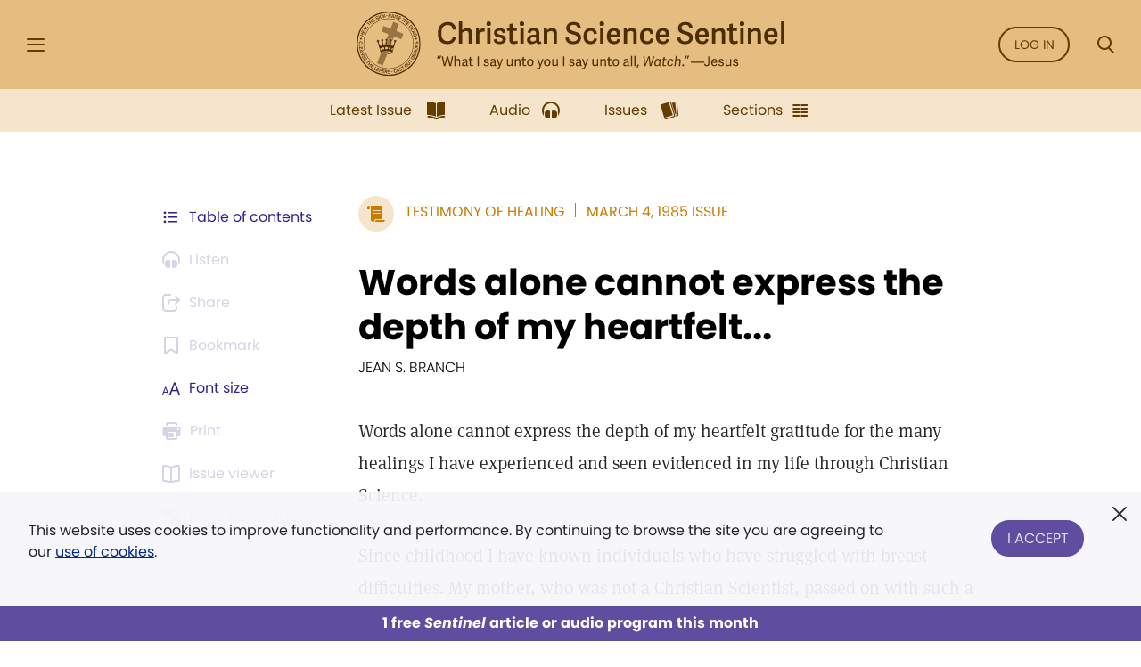

--- FILE ---
content_type: text/html; charset=UTF-8
request_url: https://sentinel.christianscience.com/issues/1985/3/87-9/words-alone-cannot-express-the-depth-of-my-heartfelt
body_size: 126215
content:
<!doctype html>
<!--[if lt IE 9]>    <html class="no-js lt-ie9" lang="en-US"> <![endif]-->
<!--[if gt IE 8]><!--> <html class="no-js" lang="en-US"> <!--<![endif]-->
    <head>
                                                                    <meta http-equiv="X-UA-Compatible" content="IE=edge,chrome=1">
        <meta property="og:image" content="https://sentinel.christianscience.com/bundles/mugosentineldigital/images/sentinel_share_logo.png" />

        <!-- Required meta tags -->
<meta charset="utf-8">
<meta name="viewport" content="width=device-width, initial-scale=1.0, maximum-scale=1, user-scalable=0, shrink-to-fit=no, viewport-fit=cover">

<!-- Favicons -->
<link rel="apple-touch-icon" sizes="180x180" href="/bundles/mugosentineldigital/images/apple-touch-icon.png">
<link rel="icon" type="image/png" sizes="32x32" href="/bundles/mugosentineldigital/images/favicon-32x32.png">
<link rel="icon" type="image/png" sizes="16x16" href="/bundles/mugosentineldigital/images/favicon-16x16.png">
<link rel="manifest" href="/manifest.webmanifest">
<meta name="theme-color" content="#ffffff">

<!-- Bootstrap CSS -->
<link rel="stylesheet" href="/assets/ibexa/build/sentineldigital-css.css?153fb3a2">

<!-- Adobe Fonts -->
<link rel="preload" href="https://use.typekit.net/opa5euc.css" as="style" onload="this.onload=null;this.rel='stylesheet'">
<noscript><link rel="stylesheet" href="https://use.typekit.net/opa5euc.css"></noscript>

<script>
    function loadScript(url, callback) {
        const script = document.createElement('script');
        script.src = url;
        script.async = true;
        script.onload = callback;
        document.head.appendChild(script);
    }
    loadScript('https://smartplugin.youbora.com/v6/js/adapters/youtube/6.7.0/sp.min.js', function() {
        // Code to execute after the script has loaded
        window.youbora_yt = Object.assign({}, youbora);
        window.youbora_yt_analytics = new Array();
        delete(youbora);
    });
    loadScript('https://smartplugin.youbora.com/v6/js/adapters/jwplayer/6.5.7/sp.min.js', function() {
        // Code to execute after the script has loaded
        window.youbora_jw = Object.assign({}, youbora);
        delete(youbora);
    });
</script>

<script>
  window.inMaintenanceMode = false;
  window.maintenanceRedirect = "/maintenance";
</script>

                                    <meta property="og:title" content="Words&#x20;alone&#x20;cannot&#x20;express&#x20;the&#x20;depth&#x20;of&#x20;my&#x20;heartfelt... / Christian Science Sentinel" />
                <meta property="og:site_name" content="Christian Science Sentinel" />
                                    <meta property="og:type" content="article" />
                                        <meta property="article:published_time" content="Mon Mar  4 00:00:00 1985" />
                    <meta property="article:modified_time" content="Sat Oct  1 22:32:39 2022"/>
                    <meta property="article:publisher" content="https://www.facebook.com/pages/JSH-Online/298116873586922" />
                                                                                                                                                                                                    <meta property="og:image" content="https://sentinel.christianscience.com/bundles/mugosentineldigital/images/sentinel_share_logo.png" />
                                                            <meta name="robots" content="noarchive">
        
                                    <title>Words alone cannot express the depth of my heartfelt... / Christian Science Sentinel</title>
                    
                    <meta property="og:url" content="https://sentinel.christianscience.com/issues/1985/3/87-9/words-alone-cannot-express-the-depth-of-my-heartfelt" />                                                        <meta property="og:description"
                    content="Words&#x20;alone&#x20;cannot&#x20;express&#x20;the&#x20;depth&#x20;of&#x20;my&#x20;heartfelt&#x20;gratitude&#x20;for&#x20;the&#x20;many&#x20;healings&#x20;I&#x20;have&#x20;experienced&#x20;and&#x20;seen&#x20;evidenced&#x20;in&#x20;my&#x20;life&#x20;through&#x20;Christian&#x20;Science.&#x20;Since&#x20;childhood&#x20;I&#x20;have&#x20;known&#x20;individuals&#x20;who&#x20;have&#x20;struggled&#x20;with&#x20;breast&#x20;difficulties.&#x20;My&#x20;mother,&#x20;who&#x20;was&#x20;not&#x20;a&#x20;Christian&#x20;Scientist,&#x20;passed&#x20;on&#x20;with&#x20;such&#x20;a&#x20;condition.&#x20;Through&#x20;the&#x20;years&#x20;I&#x20;experienced&#x20;several&#x20;accidental&#x20;blows&#x20;to&#x20;the&#x20;breast.&#x20;Each&#x20;time&#x20;this&#x20;occurred&#x20;I&#x20;felt&#x20;no&#x20;sense&#x20;of&#x20;alarm,&#x20;but&#x20;at&#x20;one&#x20;point&#x20;disturbing&#x20;symptoms&#x20;developed&#x20;in&#x20;that&#x20;area&#x20;of&#x20;the&#x20;body." />
                <meta name="description"
                    content="Words&#x20;alone&#x20;cannot&#x20;express&#x20;the&#x20;depth&#x20;of&#x20;my&#x20;heartfelt&#x20;gratitude&#x20;for&#x20;the&#x20;many&#x20;healings&#x20;I&#x20;have&#x20;experienced&#x20;and&#x20;seen&#x20;evidenced&#x20;in&#x20;my&#x20;life&#x20;through&#x20;Christian&#x20;Science.&#x20;Since&#x20;childhood&#x20;I&#x20;have&#x20;known&#x20;individuals&#x20;who&#x20;have&#x20;struggled&#x20;with&#x20;breast&#x20;difficulties.&#x20;My&#x20;mother,&#x20;who&#x20;was&#x20;not&#x20;a&#x20;Christian&#x20;Scientist,&#x20;passed&#x20;on&#x20;with&#x20;such&#x20;a&#x20;condition.&#x20;Through&#x20;the&#x20;years&#x20;I&#x20;experienced&#x20;several&#x20;accidental&#x20;blows&#x20;to&#x20;the&#x20;breast.&#x20;Each&#x20;time&#x20;this&#x20;occurred&#x20;I&#x20;felt&#x20;no&#x20;sense&#x20;of&#x20;alarm,&#x20;but&#x20;at&#x20;one&#x20;point&#x20;disturbing&#x20;symptoms&#x20;developed&#x20;in&#x20;that&#x20;area&#x20;of&#x20;the&#x20;body." />
                                                                                                                                                                                                                                                                                                                                                                                                                                                                                                                                                                                                                                                                                                                                                                                                                    

                                                <script type="text/javascript">
var siteName = "Christian\u0020Science\u0020Sentinel",
    pageType = "Article",
    contentTitle = "Words\u0020alone\u0020cannot\u0020express\u0020the\u0020depth\u0020of\u0020my\u0020heartfelt...",
    language = "eng\u002DUS",
    contentSource = siteName;
        var pageInfoData = {
                            variant: "preview-locked",
                        pageType: pageType,
                            objectID: "sen_28686",
                remoteObjectID: "sen_ARTICLE_SEN_1985_087_09_0037_015.xml",
                        contentTitle: contentTitle,
            contentSource: contentSource,
            language: language
        };
        digitalData = {
            site: {
                siteInfo: {
                    siteName: siteName
                },
            },
            page: {
                pageInfo: pageInfoData
            },
            product: [{}],
            cart: {},
            transaction: {},
            event: [{}],
            user: [{}]
        };
    digitalData.page.pageInfo.primaryCategory = "Landing\u0020Page";
    digitalData.page.pageInfo.subCategory1 = "Issues";
                digitalData.page.pageInfo.articleAudience = "General\u0020Audience";
    digitalData.page.pageInfo.articleType = "Testimony";
        digitalData.page.pageInfo.contentWordCount = 625;

        digitalData.page.pageInfo.contentPublishedDate = "1985-03-04";
        digitalData.page.pageInfo.contentAuthors = "JEAN S. BRANCH";
    </script>
    <script type="text/javascript">
    digitalData.user[0] = {
        "profile": {
            "hashedEmail": "",
            "accountID": "",
            "accountType": "Anonymous - Logged Out",
            "subscriptionID": ""
        }
    }
    </script>

<script type="application/ld+json">
{
    "@context": "https://schema.org",
    "@type": "Article",
    "headline": "Words&#x20;alone&#x20;cannot&#x20;express&#x20;the&#x20;depth&#x20;of&#x20;my&#x20;heartfelt...",
                                                                "image": "https://sentinel.christianscience.com/bundles/mugosentineldigital/images/sentinel_share_logo.png",
                    "datePublished": "Mon Mar  4 00:00:00 1985",
    "author": {
      "@type": "Person",
            "name": "JEAN S. BRANCH"
    },

                        "description": "Words&#x20;alone&#x20;cannot&#x20;express&#x20;the&#x20;depth&#x20;of&#x20;my&#x20;heartfelt&#x20;gratitude&#x20;for&#x20;the&#x20;many&#x20;healings&#x20;I&#x20;have&#x20;experienced&#x20;and&#x20;seen&#x20;evidenced&#x20;in&#x20;my&#x20;life&#x20;through&#x20;Christian&#x20;Science.&#x20;Since&#x20;childhood&#x20;I&#x20;have&#x20;known&#x20;individuals&#x20;who&#x20;have&#x20;struggled&#x20;with&#x20;breast&#x20;difficulties.&#x20;My&#x20;mother,&#x20;who&#x20;was&#x20;not&#x20;a&#x20;Christian&#x20;Scientist,&#x20;passed&#x20;on&#x20;with&#x20;such&#x20;a&#x20;condition.&#x20;Through&#x20;the&#x20;years&#x20;I&#x20;experienced&#x20;several&#x20;accidental&#x20;blows&#x20;to&#x20;the&#x20;breast.&#x20;Each&#x20;time&#x20;this&#x20;occurred&#x20;I&#x20;felt&#x20;no&#x20;sense&#x20;of&#x20;alarm,&#x20;but&#x20;at&#x20;one&#x20;point&#x20;disturbing&#x20;symptoms&#x20;developed&#x20;in&#x20;that&#x20;area&#x20;of&#x20;the&#x20;body.",
        "isAccessibleForFree": false,
    "hasPart":
        {
            "@type": "WebPageElement",
            "isAccessibleForFree": false,
            "cssSelector" : ".paywall-seo-content"
        }
}
</script>
        
                    <script src="https://assets.adobedtm.com/ce1c8decc004d96de218cd33a2ac01ff97515146/satelliteLib-1a48a31e687bdecabd902573c0073c68f3c98151.js" async></script>
        
    </head>

    
    <body>
        <div id="bookmark-container">

            <!-- HEADER -->
<div class="skip-links">
    <a href="#mainContent" title="Skip to main content">Skip to main content</a>
    <a href="#labelSearchModal" title="Skip to search" data-toggle="modal" data-target=".search-modal">Skip to search</a>
    <a href="#siteHeader" title="Skip to main menu" data-toggle="modal" data-target=".side-menu">Skip to main menu</a>
    <a href="#fat-footer-container" title="Skipt to footer">Skip to footer</a>
</div>
<header class="header" role="banner" aria-label="Header" id="siteHeader">
    <div class="safearea-p-right safearea-p-left">
        <div class="row align-items-center">

            <!-- Hamburger Menu -->
            <div class="col-auto menu-button">
                <button class="btn-menu" data-toggle="modal" data-target=".side-menu" title="Side Menu" aria-label="Side Menu" aria-expanded="false">
                    <i aria-hidden="true" class="icon-hamburger"></i>
                </button>
            </div>
            <!-- /Hamburger Menu -->

                        <!-- Login Button -->
            <div class="col-auto login-button"></div>
            <!-- /Login Button -->
            
            <!-- Sentinel Brand -->
            <div class="col sentinel-brand">
                <a class="logo" href="/" title="Christian Science Sentinel">
                    <img class="logo-full" alt="Christian Science Sentinel 'What I say unto you I say unto all, Watch' - Jesus" src="/bundles/mugosentineldigital/images/sentinel-header-full.svg" />
                    <img class="logo-name" alt="Christian Science Sentinel 'What I say unto you I say unto all, Watch' - Jesus" aria-hidden="true" src="/bundles/mugosentineldigital/images/sentinel-header-name.svg" />
                </a>
            </div>
            <!-- /Sentinel Brand -->

                        <!-- Login Button -->
            <div class="col-auto login-button d-none d-sm-block">
                <a class="btn btn-outline-primary" href="/auth0/sso_login" data-role="login-link">
                    Log in
                </a>
            </div>
            <!-- /Login Button -->
            
            <!-- Search Button -->
            <div class="col-auto search-box">
                <a class="btn-menu" href="#" data-toggle="modal" data-target=".search-modal" title="Search Modal" aria-label="Search Modal" aria-expanded="false">
                    <i aria-hidden="true" class="icon-magnifier"></i>
                </a>
            </div>
            <!-- /Search Button -->

        </div>
    </div>
</header>
<div class="header-spacer"></div>
<!-- /HEADER -->

            <!-- SEARCH MODAL -->
<div class="search-modal modal fade" tabindex="-1" role="dialog" aria-label="Search" aria-modal="true" aria-hidden="true">
    <div class="modal-dialog" role="search">
        <div class="modal-content">
            <div class="modal-header">
                <div class="col"></div>
                <button type="button" class="btn-close" data-dismiss="modal" aria-label="Close">
                    <i aria-hidden="true" class="icon-close"></i>
                </button>
            </div>
            <div class="modal-body">
                <form role="form" aria-labelledby="labelSearchModal" action="https://jsh.christianscience.com/content/search">
                    <label class="title" id="labelSearchModal" for="inputSearchModal">Search Journal, Sentinel, and Herald (1883-today)</label>
                    <div class="form-row">
                        <div class="form-group col-12 mb-3">
                            <div class="icon-button-input">
                                <span class="icon-magnifier" aria-hidden="true"></span>
                                <input type="text" class="form-control" id="inputSearchModal" placeholder="Search title, author, keyword..." name="SearchText">
                            </div>
                        </div>
                    </div>
                    <div class="form-row">
                        <div class="form-group col-12 mb-0 text-center">
                            <button type="submit" class="btn btn-secondary" aria-label="Search">Search</button>
                        </div>
                    </div>
                </form>
            </div>
            <div class="modal-footer">
                <a href="https://jsh.christianscience.com/content/search?advanced" title="Advanced search">Advanced search</a>
            </div>
        </div>
    </div>
</div>
<!-- /SEARCH MODAL -->

                        
            
                                    <div class="app-bar" role="dialog" aria-label="App Bar">
    <div class="safearea-p-bottom safearea-p-right safearea-p-left">
        <div class="container">
            <div class="row justify-content-between justify-content-lg-center">
                <div class="col-auto">
                                        <a class="btn-app-bar" title="Latest Issue" href="/">
                        <i aria-hidden="true" class="icon-issue"></i>
                        <span data-text="Latest Issue">Latest Issue</span>
                    </a>
                </div>
                <div class="col-auto">
                    <a class="btn-app-bar" title="Audio" href="/audio">
                        <i aria-hidden="true" class="icon-headphones"></i>
                        <span data-text="Audio">Audio</span>
                    </a>
                </div>
                <div class="col-auto">
                    <a class="btn-app-bar" title="Issues" href="/issues">
                        <i aria-hidden="true" class="icon-stacks"></i>
                        <span data-text="Issues">Issues</span>
                    </a>
                </div>
                <div class="col-auto">
                    <a class="btn-app-bar" title="View Sentinel Sections" href="/sections">
                        <i aria-hidden="true" class="icon-columns"></i>
                        <span data-text="Issues">Sections</span>
                    </a>
                </div>
            </div>
        </div>
    </div>
</div>
<div class="app-bar-spacer d-none d-lg-block"></div>
                        

            <!-- SIDE MENU -->
<div class="side-menu left-menu" data-backdrop="false" tabindex="-1" role="dialog" aria-label="Main Menu" aria-modal="true" aria-hidden="true" data-custom-overlay=".side-menu-overlay" >
    <div class="sticky-menu">
        <div class="container">
            <!-- Close section -->
            <div class="row section-close">
                <div class="col-12">
                    <button class="btn-icon-menu" data-dismiss=".side-menu" aria-label="Close">
                        <i aria-hidden="true" class="icon-close"></i>
                    </button>
                </div>
            </div>
            <!-- /Close section -->
        </div>
    </div>

    <div class="container">
                <!-- Logged out section -->
        <div class="row section-logged-out">

                            <div class="col-12 mb-3 promo-block-content">
        <p><style>
.section-logged-out .col-12.col-sm-10.mb-2 {display:none}
.section-logged-out .promo-block-content {margin-bottom:0px !important}
.section-logged-out .btn-secondary {color:#fff !important}
</style>

<center>

<p>Subscribe to JSH-Online to access every issue of the <i>Christian Science Sentinel</i> since 1898, audio for issues, podcasts, and more.</p>

<p style="margin-bottom:0px"><a href="https://jsh.christianscience.com/subscribe" class="btn btn-secondary" style="margin-right:10px">Subscribe</a> <a href="/login" data-role="login-link"><b>LOG IN</b></a></br></p>

</p><p align="center"><a href="https://jsh.christianscience.com/subscribe/free-trial" target="_self">Try free for 30 days</a></p><p></center></p>

    </div>

            
            <div class="col-12 col-sm-10 mb-2">
                <div class="row">
                    <div class="col-auto pr-0">
                        <a class="btn btn-outline-secondary" href="/login" title="Log In"><i aria-hidden="true" class="icon-lock m-right"></i> Log In</a>
                    </div>

                    <div class="col-auto">
                        <a class="btn btn-outline-secondary" href="https://jsh.christianscience.com/subscription-options" title="Subscribe">Subscribe</a>
                    </div>
                </div>
            </div>

        </div>
        <!-- /Logged out section -->
        

        <div class="divider"></div>

        
                            <div class="row section-help-contact">
        <div class="col-12">

            
                                                                    
                                                                    
                                                                    
                
                <a class="btn-side-menu" href="/learn-more" title="Learn more about the Sentinel online">
                    <i aria-hidden="true" class="icon-info"></i>
                    <span>About the Sentinel</span>
                </a>

            
                                                                    
                                                                    
                                                                    
                
                <a class="btn-side-menu" href="/email-signup" title="Sign up for the free weekly Sentinel email">
                    <i aria-hidden="true" class="icon-email"></i>
                    <span>Sign Up: Newsletter</span>
                </a>

            
                                                                    
                                                                    
                                                                    
                
                <a class="btn-side-menu" href="https://jsh.christianscience.com/faq" title="Find help on the FAQ page">
                    <i aria-hidden="true" class="icon-help"></i>
                    <span>Help</span>
                </a>

            
                                                                    
                                                                    
                                                                    
                
                <a class="btn-side-menu" href="https://jsh.christianscience.com/contact-us" title="Contact customer support">
                    <i aria-hidden="true" class="icon-phone-circle"></i>
                    <span>Contact us</span>
                </a>

            
        </div>
    </div>

    <div class="divider"></div>

    <div class="row section-links">
        <div class="col-12">

            
                                                                    
                                                                    
                                
                
                <a class="btn-side-menu"
                                        href="https://jsh.christianscience.com"
                    title="Go to the JSH-Online homepage">
                    <i aria-hidden="true" class="icon-link"></i>
                    <span>JSH-Online</span>
                                    </a>

            
                                                                    
                                                                    
                                
                
                <a class="btn-side-menu"
                                        href="https://journal.christianscience.com"
                    title="Go to the Journal homepage">
                    <i aria-hidden="true" class="icon-link"></i>
                    <span>Journal</span>
                                    </a>

            
                                                                    
                                                                    
                                
                
                <a class="btn-side-menu"
                                        href="/"
                    title="Go to the Sentinel homepage">
                    <i aria-hidden="true" class="icon-link"></i>
                    <span>Sentinel</span>
                                    </a>

            
                                                                    
                                                                    
                                
                
                <a class="btn-side-menu"
                                           data-toggle="modal" data-target=".herald-links-menu"
                                        href="https://herald.christianscience.com"
                    title="Go to the Herald homepage">
                    <i aria-hidden="true" class="icon-link"></i>
                    <span>Herald</span>
                                            <i aria-hidden="true" class="icon-arrow-right"></i>
                                    </a>

            
                                                                    
                                                                    
                                
                
                <a class="btn-side-menu"
                                        href="/columns-sections"
                    title="View Sentinel Columns and Sections">
                    <i aria-hidden="true" class="icon-link"></i>
                    <span>Columns & Sections</span>
                                    </a>

            
                                                                    
                                                                    
                                
                
                <a class="btn-side-menu"
                                        href="/teenconnect"
                    title="Explore Teen Connect articles">
                    <i aria-hidden="true" class="icon-link"></i>
                    <span>TeenConnect</span>
                                    </a>

            
                                                                    
                                                                    
                                
                
                <a class="btn-side-menu"
                                        href="https://jsh.christianscience.com/bible-resources"
                    title="Explore Bible Resources">
                    <i aria-hidden="true" class="icon-link"></i>
                    <span>Bible Resources</span>
                                    </a>

            
                                                                    
                                                                    
                                
                
                <a class="btn-side-menu"
                                        href="https://directory.christianscience.com"
                    title="Search the Directory">
                    <i aria-hidden="true" class="icon-link"></i>
                    <span>Christian Science Directory</span>
                                    </a>

            
        </div>
    </div>

                
        <div class="header-spacer"></div>

    </div>
</div>
<div class="side-menu-overlay" data-dismiss=".side-menu"></div>

<div class="herald-links-menu left-menu" data-backdrop="false" tabindex="-1" role="dialog" aria-label="Herald Links Menu" aria-hidden="true" style="display: none;">
    <div class="sticky-menu">
        <div class="container">
            <!-- SubMenu Title section -->
            <div class="row align-items-center section-submenu-title">
                <div class="col-auto pr-0">
                    <a class="btn-icon-menu" href="#" data-dismiss=".herald-links-menu" aria-label="Herald Links Menu">
                        <i aria-hidden="true" class="icon-arrow-left"></i>
                    </a>
                </div>
                <div class="col pl-0">
                    <div class="title">Herald</div>
                </div>
            </div>
            <!-- /SubMenu Title section -->
            <div class="divider"></div>
        </div>
    </div>
    <div class="container">
        <!-- Herald Links section -->
        <div class="row section-links">
            <div class="col-12">
                                    <a class="btn-side-menu" href="https://herald.christianscience.com/francais" title="French"  target="_blank">
                        <i aria-hidden="true" class="icon-link"></i>
                        <span>French</span>
                    </a>
                                    <a class="btn-side-menu" href="https://herald.christianscience.com/deutsch" title="German"  target="_blank">
                        <i aria-hidden="true" class="icon-link"></i>
                        <span>German</span>
                    </a>
                                    <a class="btn-side-menu" href="https://herald.christianscience.com/portugues" title="Portuguese"  target="_blank">
                        <i aria-hidden="true" class="icon-link"></i>
                        <span>Portuguese</span>
                    </a>
                                    <a class="btn-side-menu" href="https://herald.christianscience.com/espanol" title="Spanish"  target="_blank">
                        <i aria-hidden="true" class="icon-link"></i>
                        <span>Spanish</span>
                    </a>
                                    <a class="btn-side-menu" href="https://herald.christianscience.com/" title="More languages"  target="_blank">
                        <i aria-hidden="true" class="icon-link"></i>
                        <span>More languages</span>
                    </a>
                            </div>
        </div>
        <!-- /Herald Links section -->
    </div>
</div>

<!-- /SIDE MENU -->
            <!-- MY ACCOUNT MENU -->
<div class="myaccount-menu left-menu" data-backdrop="false" tabindex="-1" role="dialog" aria-label="My Account Menu" aria-modal="true" aria-hidden="true">
    <div class="sticky-menu">
        <div class="container">
            <!-- SubMenu Title section -->
            <div class="row align-items-center section-submenu-title">
                <div class="col-auto pr-0">
                    <a class="btn-icon-menu" href="#" data-dismiss=".myaccount-menu" aria-label="My Account Menu">
                        <i aria-hidden="true" class="icon-arrow-left"></i>
                    </a>
                </div>
                <div class="col pl-0">
                    <div class="title">My account</div>
                </div>
            </div>
            <!-- /SubMenu Title section -->
            <div class="divider"></div>
        </div>
    </div>

    <div class="container">

        <!-- Links section -->
        <div class="row section-links">
            <div class="col-12">
                
                <a class="btn-side-menu" href="https://jsh.christianscience.com/jshcds/account">
                    <i aria-hidden="true" class="icon-link"></i>
                    <span>Manage my subscription</span>
                </a>

                <a class="btn-side-menu" href="https://jsh.christianscience.com/user/password">
                    <i aria-hidden="true" class="icon-link"></i>
                    <span>Change password</span>
                </a>

                <a class="btn-side-menu" href="https://jsh.christianscience.com/jshcds/changeemail">
                    <i aria-hidden="true" class="icon-link"></i>
                    <span>Update email</span>
                </a>

            </div>
        </div>
        <!-- /Links section -->

        <div class="header-spacer"></div>

    </div>
</div>
<!-- /MY ACCOUNT MENU -->            
            <!-- Player Modal -->
<div class="player-modal d-print-none" tabindex="-1" data-backdrop="false" role="dialog" aria-label="Audio Player" aria-modal="true" aria-hidden="true">

    <div class="handle handle-top"></div>
    <div class="handle handle-bottom"></div>

    <div class="close">
        <button type="button" class="btn-close" data-dismiss="player-modal" aria-label="Close" data-micromodal-close>
            <i aria-hidden="true" class="icon-close"></i>
        </button>
    </div>
    <div class="playerlist-area">
        <div id="playlistplayer"></div>

        <div class="direct-actions-section">
            <div class="row align-items-center justify-content-center justify-content-lg-start">
                <button id="player-direct-download" class="btn" aria-label="Download">Download<i aria-hidden="true" class="icon-download m-left"></i></button>

                <div class="dropdown">
                    <button class="btn" data-toggle="dropdown" data-display="static" aria-haspopup="true" aria-expanded="false" id="player-direct-share" aria-label="Share">Share<i aria-hidden="true" class="icon-share m-left"></i></button>

                    <div class="dropdown-menu dropdown-bubble no-min-width dropdown-menu-left dropdown-menu-lg-right  dropdown-menu-top" aria-labelledby="player-direct-share">
                        <div class="share-menu-heading">Shared content is free to recipients.</div>
                        <ul class="btn-row">
                            <li><a class="btn-dropdown-icon icon-facebook" href="#" title="Share on Facebook" aria-label="Share on Facebook"></a></li>
                            <li><a class="btn-dropdown-icon icon-twitter" href="#" title="Share on X" aria-label="Share on X"></a></li>
                            <li><a class="btn-dropdown-icon icon-whatsapp" href="#" title="Share on Whatsapp" aria-label="Share on Whatsapp"></a></li>
                            <li><a class="btn-dropdown-icon icon-email" href="#" title="Share by email" data-toggle="modal" data-target=".sharebyemail-modal" aria-label="Share by email"></a></li>
                        </ul>
                        <div class="btn-dropdown-copy">
                            <a class="btn-dropdown-copy-icon" title="Copy link" aria-label="Copy link" href="" rel="noopener" data-copy-url="">
                                <i aria-hidden="true" class="icon-link"></i>Copy link
                            </a>
                        </div>
                    </div>
                </div>

            </div>
        </div>

                
        <div class="paywall-modal-message audio-preview-message text-center">
                            <p>Enjoy 1 free <em>Sentinel</em> article or audio program each month, including content from 1898 to today.</p>

                        <p class="text-center">
                <a href="#" class="btn btn-secondary unlock-content">
                                            Continue for free
                                    </a>
            </p>
        </div>
        <div class="paywall-modal-message audio-limit-message text-center">
                            <style>
.audio-preview .paywall-modal-message {margin-top: 0px; padding-top: 16px;border-top: 1px solid #C7C1DE;}

body.has-meter-footer .audio-preview-message {padding-bottom:10px}
body.has-meter-footer .audio-limit-message {padding-bottom:20px}

.paywall-top {margin-bottom:8px;}

.paywall-buttons {margin-bottom: 12px}
.paywall-buttons p {margin-bottom:0px !important}
.paywall-buttons sup {font-size:12px; font-family:poppins}
.paywall-buttons .btn {min-width:160px; margin-bottom: 12px}
.paywall-buttons .btn.btn-outline-white.invert-on-hover, .paywall-top .btn.btn-outline-white.invert-on-hover {color: #5F4DA0; border-color: #5F4DA0;}
.paywall-buttons .try-free {padding-left:32px}

.audio-limit-message .already-subscribed p {margin-bottom:0px; font-size:14px}

@media (max-width:767px) {
.paywall-buttons .try-free {padding-left:16px}
.paywall-buttons sup {font-size:11px}
.paywall-buttons .btn {min-width:150px}
}

@media (max-width:365px) {
.paywall-buttons .try-free {padding-left:8px}
.paywall-buttons sup {font-size:9px}
.paywall-buttons .btn {min-width:130px}
}
</style><div class="paywall-top hide-if-logged-in already-subscribed"><p align="center"><b>Already a subscriber?&nbsp;&nbsp;</b><a href="/auth0/sso_login" class="btn btn-outline-secondary invert-on-hover" data-role="login-link">Log in</a></p></div>
<div class="paywall-tagline"><p align="center">You've accessed 1 piece of free <em>Sentinel</em> content. Sign up for unlimited access.</p></div>
<div class="row paywall-buttons">
<div style="margin:auto">

<div class="float-left"><p align="center"><a href="https://jsh.christianscience.com/subscribe" target="_self" class="btn btn-secondary">Subscribe</a></p><p align="center"><sup>Subscription aid available
</sup></p></div>

<div class="float-left try-free hide-if-logged-in"><p align="center"><a href="#free-trial-modal-open" target="_self" class="btn btn-outline-white invert-on-hover">Try free</a></p><p align="center"><sup>No card required
</sup></p></div>

</div>
</div>

                    </div>
    </div>

    <div class="continous-play-section">
        <div class="row align-items-center">
            <div class="col-auto pr-0">
                <label class="text" for="toggle-jw-continuous-play" aria-label="Checkbox: Continuous Play">Continuous Play</label>
            </div>
            <div class="col-auto">
                <div class="custom-control custom-checkbox-toggle-switch">
                    <input type="checkbox" class="custom-control-input" id="toggle-jw-continuous-play" checked="cheked">
                    <label class="custom-control-label" for="toggle-jw-continuous-play" aria-label="Checkbox: Continuous Play"></label>
                </div>
            </div>
        </div>
    </div>

    <div id="playlist" class="jw-audio-playlist" role="dialog" aria-label="Playlist items"></div>

</div>
<script>
    window.audioPreviewPromoURL = "https://media.csps.com/sentinel/slsw/2023/jsho_paywall_promo_2.mp3";
</script>
<!-- /Player Modal -->

            <!-- Content -->
            <main role="main" aria-label="Content" id="mainContent">
                <a name="mainContent" aria-label="Main Content" class="hidden-anchor" tabindex="0"></a>
                                <!-- Full Content Section -->
                                                            
        
        
    
    
    
                
    
                


            

<script>
    var pubDate = '478760400';
    var currentContentId = '28686';

    window.contentData = {
        hasAudio: false,
        hasNav: false,
        navData: {
            archiveView: '',
            next: '',
            previous: ''
        },
        audioData: {
            downloadUrl: '',
            mediaTitle: '',
            popupUrl: '',
            popupDataTitle: '',
            popupTitle: '',
            shopUrl: '',
            streamUrl: '',
            youboraData: {}
        },
        downloadPdfUrl: '',
        shareData: [],
        alsoAvailableIn: [],
        publicationDate: pubDate
    };

                window.paywallObjectId = 28686;
                        
    
                
                </script>

    <div class="full-content-section article">

                
            
        
        <!-- Content Controlls -->
                    







<div class="content-controlls" id="meta-bar">
    <ul>
                            <li class="order-0">
                <a href="#" title="Browse the table of contents for the March  4, 1985 issue" class="btn-content-controlls" data-toggle="modal" data-target=".issue-toc-modal">
                    <i aria-hidden="true" class="icon-table-of-content d-none d-lg-inline"></i>
                    <i aria-hidden="true" class="icon-table-of-content d-lg-none"></i>
                    <span class="d-none d-sm-block">Table of contents</span>
                    <span class="d-sm-none">Contents</span>
                </a>
            </li>
                                                                                                                                                                    <li class="order-1">
                                            <button
    aria-label="Audio is unavailable for this article."
    data-toggle="popover"
    data-placement="bottom"
    data-content="Audio is unavailable for this article."
    class="btn-content-controlls deactivate"><i aria-hidden="true" class="icon-headphones"></i> <span>Listen</span></button>
                    
                </li>
                            <li class="order-2" id="metabar-share-links">
            <div class="dropdown">
                                    <button
    aria-label="Subscribe or log in to share this page."
    data-toggle="popover"
    data-placement="bottom"
    data-content="Subscribe or log in to share this page."
    class="btn-content-controlls deactivate"><i aria-hidden="true" class="icon-share"></i> <span>Share</span></button>
                            </div>
        </li>
                                    <li class="order-3">
                    <button
    aria-label="Subscribe or log in to bookmark this page."
    data-toggle="popover"
    data-placement="bottom"
    data-content="Subscribe or log in to bookmark this page."
    class="deactivate btn-content-controlls"><i aria-hidden="true" class="icon-bookmark-outlined"></i> <span>Bookmark</span></button>
                </li>
                            <li class="order-4">
            <div class="dropdown">
                <a href="#" title="Font size" class="btn-content-controlls" data-toggle="dropdown" data-display="static" aria-haspopup="true" aria-expanded="false" id="full-content-controll-font-size">
                    <i aria-hidden="true" class="icon-letters"></i>
                    <span>Font size</span>
                </a>

                <div class="dropdown-menu dropdown-bubble no-min-width dropdown-menu-right dropdown-menu-md-left" aria-labelledby="full-content-controll-font-size">
                    <ul class="btn-row">
                        <li><button class="btn-dropdown-icon extra-small" aria-label="Font Size: Extra-Small"></button></li>
                        <li><button class="btn-dropdown-icon small active" aria-label="Font Size: Small"></button></li>
                        <li><button class="btn-dropdown-icon medium" aria-label="Font Size: Medium"></button></li>
                        <li><button class="btn-dropdown-icon large" aria-label="Font Size: Large"></button></li>
                    </ul>
                </div>
            </div>
        </li>
        <li class="d-none d-md-inline-block order-5">
                            <button
    aria-label="Subscribe or log in to print this page."
    data-toggle="popover"
    data-placement="bottom"
    data-content="Subscribe or log in to print this page."
    class="btn-content-controlls deactivate"><i aria-hidden="true" class="icon-printer"></i> <span>Print</span></button>
                    <a href="#print-issue-action" title="Print" class="btn-content-controlls print paywall-print d-none" id="page-printer">
                        <i aria-hidden="true" class="icon-printer"></i>
                        <span>Print</span>
                    </a>
                    </li>

        
                                                        <li class="d-none d-md-inline-block order-6">
                        <button
    aria-label="Subscribe or log in to open the issue viewer."
    data-toggle="popover"
    data-placement="bottom"
    data-content="Subscribe or log in to open the issue viewer."
    class="deactivate btn-content-controlls"><i aria-hidden="true" class="icon-issue-viewer"></i> <span>Issue viewer</span></button>
                    </li>
                                    
                                    <li class="order-7">
                            <div class="dropdown mobile-modal">

            <button class="btn-content-controlls deactivate" aria-label="This article is not available in other languages." data-toggle="popover" data-placement="bottom" data-content="This article is not available in other languages.">
            <i aria-hidden="true" class="icon-translations"></i>
            <span class="d-none d-sm-block">More languages</span>
            <span class="d-sm-none">Languages</span>
        </button>
    </div>
            </li>
            </ul>
</div>

<!-- BOOKMARK MODAL -->
<div tabindex="-1"
     role="dialog" aria-labelledby="bookmark-modal-label"
     aria-hidden="true" class="bookmark-modal modal fade">
    <div class="modal-dialog modal-lg" role="document">
        <div class="modal-content">

            <div class="modal-header">
                <div class="col pl-0">
                    <div id="bookmark-modal-label" class="title ng-hide">Bookmark Saved</div>
                    <img src="/bundles/mugosentineldigital/images/loading_black_80.gif" alt="Bookmark Saving" class="bookmark-saving ng-hide" id="BookmarkSaving" style="max-height: 30px;" />
                </div>
                <button type="button" class="btn-close" data-dismiss="modal" aria-label="Close">
                    <i aria-hidden="true" class="icon-close"></i>
                </button>
            </div>

            <div class="modal-body">

                <div class="bookmark-modal-content row form" data-manager-url="//jsh.christianscience.com/bookmarks/manager">

                    <div class="col-12">
                        <div class="row justify-content-between mb-3">
                            <div class="col-6"><label for="bookmarkNotes">Add Optional Note</label></div>
                            <div class="col-6 chars-left">400 characters</div>
                            <div class="col-12">
                                <textarea class="form-control counter-content" data-charsleft="400" maxlength="400" id="bookmarkNotes" rows="2" name="noteEdit"></textarea>
                            </div>
                        </div>
                    </div>

                    <div class="col-12">
                        <div class="row mb-3">
                            <div class="col-12">
                                <label>Add Bookmark to Folder</label>
                                <img src="/bundles/mugosentineldigital/images/loading_black_80.gif" alt="Folders Loading" class="folders-loading ng-hide" id="FoldersLoading" style="max-height: 20px; margin-left: 5px" />
                            </div>
                            <div class="col-12">
                                
                                <ul class="bookmark-folders-list">
                                    <li class="template ng-hide">
                                        <div class="col-auto px-0">
                                            <div class="custom-control custom-checkbox">
                                                <input type="checkbox" name="labels[]" id="labelToggle-x" class="custom-control-input">
                                                <label class="custom-control-label" for="labelToggle-x" aria-label="$label.name"></label>
                                            </div>
                                        </div>
                                        <div class="col">
                                            <label class="folder-name" for="labelToggle-x">$label.name</label>
                                        </div>
                                    </li>
                                </ul>
                                

                                <!-- add new folder -->
                                <form name="labelForm">
                                    <div class="bookmark-new-folder align-items-center mt-1">
                                        <div data-ng-show="addLabelDisabled" class="data-ng-hide">
                                            <span class="spinner-grow spinner-grow-sm text-light m-right" style="display:none" role="status">
                                                <span class="sr-only">Loading...</span>
                                            </span>
                                        </div>
                                        <div class="col-12 p-0">
                                            <label for="bookmark-new-folder-name" aria-label="New Bookmark Folder name">New Bookmark Folder</label>
                                            <img src="/bundles/mugosentineldigital/images/loading_black_80.gif" alt="Folder Creating" class="folder-creating ng-hide" id="FolderCreating" style="max-height: 20px; margin-left: 5px" />
                                        </div>
                                        <div class="col">
                                            <input type="text" class="form-control input-new-folder-name" id="bookmark-new-folder-name" placeholder="Type folder name" />
                                        </div>
                                        <div class="col-auto">
                                            <button class="btn btn-outline-secondary btn-add-bookmark-folder" aria-label="Add folder" disabled><i aria-hidden="true" class="icon-add-item m-right"></i><span>Add folder</span></button>
                                        </div>
                                    </div>
                                </form>
                            </div>
                        </div>
                    </div>
                </div>
                <div class="bookmark-dropdown-footer mb-1">
                    <div class="row justify-content-between align-items-center">
                        <div class="col-4 col-sm-auto pr-0">
                            <a href="//jsh.christianscience.com/bookmarks/manager" title="View all bookmarks" class="btn btn-outline-secondary">View all bookmarks</a>
                            <!-- TODO: Implement remove bookmark
                            <span class="d-none d-md-inline">&nbsp; | &nbsp;</span>
                            <a href="#" class="text-nowrap d-sm-block d-md-inline" data-ng-click="remove(bookmark.id)" title="Remove bookmark" data-ng-bind="'Remove bookmark'"></a>
                             -->
                        </div>
                        <div class="col-auto">
                            <button class="btn btn-secondary btn-save-bookmark" aria-label="Save and Close">
                                <span class="spinner-grow spinner-grow-sm text-light m-right" style="display:none" role="status">
                                    <span class="sr-only">Loading...</span>
                                </span>
                                <i aria-hidden="true" class="icon-check m-right" style="display:none" role="status"></i>
                                <span>Save and Close</span>
                            </button>
                        </div>
                    </div>
                    <div class="row">
                        <div class="col-12 mt-3">
                            <a href="#" class="remove-bookmark">Remove Bookmark</a>
                        </div>
                    </div>
                </div>
            </div>

        </div>
    </div>
</div>
<!-- /BOOKMARK MODAL -->
<div id="DeleteBookmarkModal" class="modal fade" tabindex="-1" data-backdrop="false" role="dialog" aria-label="Delete Bookmark" aria-modal="true" aria-hidden="true">
    <div class="modal-dialog modal-md" role="document">
        <div class="modal-content">
            <div class="modal-header">
                <h4 class="modal-title">Are you sure?</h4>
                <button type="button" class="btn-close" data-dismiss="modal" aria-label="Close" data-micromodal-close>
                    <i aria-hidden="true" class="icon-close"></i>
                </button>
            </div>
            <div class="modal-body">
                <p>This bookmark will be removed from all folders and any saved notes will be permanently removed.</p>
            </div>
            <div class="modal-footer">
                <button type="button" class="btn btn-outline-secondary" data-dismiss="modal" aria-label="Close" data-micromodal-close>Cancel</button>
                <button type="button" class="btn btn-primary">Remove bookmark</button>
            </div>
        </div>
    </div>
</div>
        <!-- /Content Controlls -->

        <!-- Content Container -->
        <div class="content-container ">

            
            
                                                                <div class="content-meta resizable">
                    <i aria-hidden="true" class="icon-scroll"></i>

                                                                                    
                                            <span class="type"><a href="/sections/testimonies-of-healing" title="View more from the Testimony&#x20;of&#x20;Healing section">Testimony of Healing</a></span>
                                        <i class="divider"></i>
                    <span class="date"><a href="/issues/1985/3/87-9">March  4, 1985 Issue</a></span>
                </div>
            
            
            
            <h1 tabindex="0" class="content-title resizable keep-previous">Words alone cannot express the depth of my heartfelt...</h1>

            

                                                                    <div class="content-author resizable">                                                                        JEAN S. BRANCH            
                        </div>
                                    
                                                                                <div class="content-xml-block clearfix resizable content-fade-out">
            <p>Words alone cannot express the depth of my heartfelt gratitude for the many healings I have experienced and seen evidenced in my life through Christian Science.</p><p>Since childhood I have known individuals who have struggled with breast difficulties. My mother, who was not a Christian Scientist, passed on with such a condition. Through the years I experienced several accidental blows to the breast. Each time this occurred I felt no sense of alarm, but at one point disturbing symptoms developed in that area of the body.</p><p>Then in the autumn of 1982, I once again received a blow. However, this time the pain did not subside. The aggressive suggestion kept coming, "This is it, this is the fatal one!" But an angel message from divine Love immediately encouraged me to lift my thought above the physical discomfort. With Soul-filled imploring, I asked silently, "My Father-Mother God, what is it that needs to be corrected in my consciousness to rid me of this problem?"</p>
    </div>


<div class="subscribers-only-content text-center d-none">
    <div class="unlock-header-text">
                    <p>Enjoy 1 free <em>Sentinel</em> article or audio program each month, including content from 1898 to today.</p>

            </div>
    <button class="btn btn-secondary unlock-content" type="button">
                    Continue for free
            </button>
</div>
            

                        
                        
            <div class="content-footer clearfix resizable d-none">
            </div>

            <div class="content-contact">
    <a href="https://forms.christianscience.com/sf.php?s=123formbuilder-5877390&control96449525=Sentinel&control96413976=Words&#x20;alone&#x20;cannot&#x20;express&#x20;the&#x20;depth&#x20;of&#x20;my&#x20;heartfelt...&control96489619=https&#x3A;&#x2F;&#x2F;sentinel.christianscience.com&#x2F;issues&#x2F;1985&#x2F;3&#x2F;87-9&#x2F;words-alone-cannot-express-the-depth-of-my-heartfelt&control96948366=JEAN&#x20;S.&#x20;BRANCH" target="_blank" title="Send a comment" class="btn-send-comment">
        <i aria-hidden="true" class="icon-write"></i>
        <span>Send a comment to the editors</span>
    </a>
</div>

            
                        
                        
                                                <div class="bottom-content-navigation mt-3 px-lg-2">
    <div class="row">
        <div class="col-12 col-md-6 bottom-content-slider order-md-12">
            <div class="slider-content issue-item">
                                    <div class="more">
                        <div class="text-center text-md-left">NEXT IN THIS ISSUE</div>
                                                                        <div class="category mt-1">Testimony of Healing</div>
                        <a href="/issues/1985/3/87-9/i-was-eight-years-old-when-christian-science-was-introduced" class="title" title="I&#x20;was&#x20;eight&#x20;years&#x20;old&#x20;when&#x20;Christian&#x20;Science&#x20;was&#x20;introduced...">I was eight years old when Christian Science was introduced...</a>
                    </div>
                            </div>
        </div>
        <div class="col-12 col-md-6">
            <div class="cover">
                <img src="/mediafile/file/scans/SEN/SEN_1985_087_09/SEN_1985_087_09_0001_thumb_medium.jpg" style="max-width: 100%;">
            </div>
            <div class="issue-info">
                <div class="date mb-3">March  4, 1985</div>
                <a href="#" title="Browse the table of contents for the March  4, 1985 issue" class="btn btn-outline-secondary invert-on-hover text-nowrap" data-toggle="modal" data-target=".issue-toc-modal">
                    <i aria-hidden="true" class="icon-table-of-content"></i>
                    Contents
                </a>
            </div>
        </div>
    </div>
</div>
                            

            
            
<div class="hear-from-you-block clearfix">
    <div class="block-container">

        <div class="content-icon">
            <i aria-hidden="true" class="icon-pen"></i>
        </div>
        <div class="content-container">
            <h2 tabindex="0" class="h5">We'd love to hear from you!</h2>
            <p>Easily submit your testimonies, articles, and poems online.</p>
            <a href="https://jsh.christianscience.com/submit" title="Submit" class="btn btn-outline-secondary">Submit</a>
        </div>
        
    </div>
</div>

        </div>
        <!-- /Content Container -->

    </div>
    <!-- /Full Content Section -->

            <!-- TOC MODAL -->
    <div tabindex="-1"
     role="dialog" aria-labelledby="issue-toc-modal-label-28672"
     aria-hidden="true" class="issue-toc-modal issue-toc-modal-28672 modal fade printable">
    <div class="modal-dialog modal-xl" role="document">
        <div class="modal-content">

            <div class="modal-header">
                <div class="col pl-0">
                    <div id="issue-toc-modal-label-28672" class="issue-toc-modal-label">
                                                                            <h3 class="d-inline mr-4">March 4, 1985 <span class="font-weight-normal">issue</span></h3>
                                                                            <a href="/issues/1985/3/87-9"  aria-label="March 4, 1985 Issue" class="btn btn-outline-secondary btn-view-issue invert-on-hover d-print-none">View Issue</a>
                                            </div>
                </div>
                <button type="button" class="btn-close d-print-none" data-dismiss="modal" aria-label="Close">
                    <i aria-hidden="true" class="icon-close"></i>
                </button>
            </div>

            <div class="modal-body">
                <div class="row">
                    <div class="col-12 toc-columns">
                                                                                                                                                                    <ul>
                                                        <li>
                                <a href="/issues/1985/3/87-9/world-on-the-brink" data-content-id="28673" title="World&#x20;on&#x20;the&#x20;brink">World on the brink</a>
                                                                                                                                                                                    <p><span class="ezstring-field">VIRGINIA T. GUFFIN</span></p>
                                                                                                </li>
                                                            </ul>
                                                                                                                                                                        <ul>
                                                        <li>
                                <a href="/issues/1985/3/87-9/praying-for-the-world-begins-at-home" data-content-id="28674" title="Praying&#x20;for&#x20;the&#x20;world&#x20;begins&#x20;at&#x20;home">Praying for the world begins at home</a>
                                                                                                                                                                                    <p><span class="ezstring-field">MARK RUBLE</span></p>
                                                                                                </li>
                                                            </ul>
                                                                                                                                                                        <ul>
                                                        <li>
                                <a href="/issues/1985/3/87-9/love-communicates" data-content-id="28675" title="Love&#x20;communicates">Love communicates</a>
                                                                                                                                                                                    <p><span class="ezstring-field">DONNA NALLEY RYBURN</span></p>
                                                                                                </li>
                                                            </ul>
                                                                                                                                                                        <ul>
                                                        <li>
                                <a href="/issues/1985/3/87-9/indestructible-childlikeness-innocent-maturity" data-content-id="28676" title="Indestructible&#x20;childlikeness,&#x20;innocent&#x20;maturity">Indestructible childlikeness, innocent maturity</a>
                                                                                                                                                                                    <p><span class="ezstring-field">BARBARA COOK</span></p>
                                                                                                </li>
                                                            </ul>
                                                                                                                                                                        <ul>
                                                        <li>
                                <a href="/issues/1985/3/87-9/nuclear-holocaust-it-s-not-inevitable" data-content-id="28677" title="Nuclear&#x20;holocaust&#x3A;&#x20;it&#x27;s&#x20;not&#x20;inevitable">Nuclear holocaust: it's not inevitable</a>
                                                                                                                                                                                                        </li>
                                                            </ul>
                                                                                                                                                                        <ul>
                                                        <li>
                                <a href="/issues/1985/3/87-9/from-the-directors" data-content-id="28679" title="FROM&#x20;THE&#x20;DIRECTORS">FROM THE DIRECTORS</a>
                                                                                                                                                                                    <p>THE CHRISTIAN SCIENCE BOARD OF DIRECTORS</p>
                                                                                                </li>
                                                            </ul>
                                                                                                                                                                        <ul>
                                                        <li>
                                <a href="/issues/1985/3/87-9/wings" data-content-id="28680" title="Wings">Wings</a>
                                                                                                                                                                                    <p>ALLISON W. PHINNEY</p>
                                                                                                </li>
                                                            </ul>
                                                                                                                                                                        <ul>
                                                        <li>
                                <a href="/issues/1985/3/87-9/who-was-jesus" data-content-id="28681" title="Who&#x20;was&#x20;Jesus&#x3F;">Who was Jesus?</a>
                                                                                                                                                                                    <p>CAROLYN B. SWAN</p>
                                                                                                </li>
                                                            </ul>
                                                                                                                                                                        <ul>
                                                        <li>
                                <a href="/issues/1985/3/87-9/an-important-difference" data-content-id="28682" title="An&#x20;important&#x20;difference">An important difference</a>
                                                                                                                                                                                    <p><span class="ezstring-field">David L. Degler</span></p>
                                                                                                </li>
                                                            </ul>
                                                                                                                                                                        <ul>
                                                        <li>
                                <a href="/issues/1985/3/87-9/a-note-to-young-contributors" data-content-id="28683" title="A&#x20;note&#x20;to&#x20;young&#x20;contributors">A note to young contributors</a>
                                                                                                                                                                                                        </li>
                                                            </ul>
                                                                                                                                                                        <ul>
                                                        <li>
                                <a href="/issues/1985/3/87-9/we-were-introduced-to-christian-science-during" data-content-id="28684" title="We&#x20;were&#x20;introduced&#x20;to&#x20;Christian&#x20;Science&#x20;during...">We were introduced to Christian Science during...</a>
                                                                                                                                                                                    <p>OELLA L. McCARLEY</p>
                                                                                                </li>
                                                            </ul>
                                                                                                                                                                        <ul>
                                                        <li>
                                <a href="/issues/1985/3/87-9/i-had-a-wonderful-healing-in-christian-science-when-i-was-fifteen-years-old" data-content-id="28685" title="I&#x20;had&#x20;a&#x20;wonderful&#x20;healing&#x20;in&#x20;Christian&#x20;Science&#x20;when&#x20;I&#x20;was&#x20;fifteen&#x20;years&#x20;old">I had a wonderful healing in Christian Science when I was fifteen years old</a>
                                                                                                                                                                                    <p>CELIA STORY</p>
                                                                                                </li>
                                                            </ul>
                                                                                                                                                                        <ul>
                                                        <li>
                                <a href="/issues/1985/3/87-9/words-alone-cannot-express-the-depth-of-my-heartfelt" data-content-id="28686" title="Words&#x20;alone&#x20;cannot&#x20;express&#x20;the&#x20;depth&#x20;of&#x20;my&#x20;heartfelt...">Words alone cannot express the depth of my heartfelt...</a>
                                                                                                                                                                                    <p>JEAN S. BRANCH</p>
                                                                                                </li>
                                                            </ul>
                                                                                                                                                                        <ul>
                                                        <li>
                                <a href="/issues/1985/3/87-9/i-was-eight-years-old-when-christian-science-was-introduced" data-content-id="28687" title="I&#x20;was&#x20;eight&#x20;years&#x20;old&#x20;when&#x20;Christian&#x20;Science&#x20;was&#x20;introduced...">I was eight years old when Christian Science was introduced...</a>
                                                                                                                                                                                    <p>WINIFRED WHITTAKER</p>
                                                                                                </li>
                                                            </ul>
                                                                                                </div>
                </div>
            </div>

        </div>
    </div>
</div>

    
    
        

                                <div class="fat-footer container" id="fat-footer-container" role="complementary" aria-label="Navigational Links grouped into categories">

    <div class="row justify-content-center justify-content-lg-between">

        <div class="col-divider">
            <span class="divider"></span>
        </div>

        <div class="col px-3 py-3 d-lg-none">

                                                            
                    
                                                                                                    
                                                                                                    
                        
                                                
                        <a class="btn btn-outline-link btn-full" 
                            href="https://jsh.christianscience.com/contact-us" title="Contact customer support"><i class="m-right icon-email"></i>Contact us</a>
                    
                    
                                    
                    
                                    
                    
                                    
                    
                                    
                    
                                    
                    
                                    
                    
                                                                
                    
                                    
                    
                                    
                    
                                                                
                    
                                    
                    
                                    
                    
                                    
                    
                                    
                    
                                    
                    
                                    
                    
                                    
                    
                                    
                    
                                                                
                    
                                    
                    
                                    
                    
                                    
                    
                                    
                    
                                    
                    
                                                                
                    
                                    
                    
                                    
                    
                                    
                    
                                    
                    
                                    
                    
                                    
                    
                                    
                    
                                                                
                    
                                    
                    
                                    
                    
                                    
                    
                                    
                    
                                    
                    
                            
        </div>

                    <div class="col">
                                <a class="btn-ffnav-list collapsed" 
                    data-toggle="collapse" href="#collapse-Connect" 
                    role="button" aria-expanded="false" aria-controls="collapseConnect" 
                    title="Connect">Connect</a>
                
                <label class="btn-ffnav-list">Connect</label>
                <div class="collapse" id="collapse-Connect">
                    <ul>
                        
                                                                                                                    
                                                                                                                    
                            
                            
                                                                                        <li class="d-none d-lg-block">
                                    <a class="btn btn-outline-link" href="https://jsh.christianscience.com/contact-us" title="Contact customer support"><i class="m-right icon-email"></i>Contact us</a>
                                </li>
                            
                        
                                                                                                                    
                                                                                                                    
                            
                            
                                                                                        <li>
                                    <a class="btn-ffnav-item" href="https://jsh.christianscience.com/submit" title="Submit an article or testimony">Write for JSH</a>
                                </li>
                            
                        
                                                                                                                    
                                                                                                                    
                            
                            
                                                                                        <li>
                                    <a class="btn-ffnav-item" href="https://jsh.christianscience.com/link-to-us" title="Link to JSH-Online">Link to us</a>
                                </li>
                            
                        
                                                                                                                    
                                                                                                                    
                            
                            
                                                                                        <li>
                                    <a class="btn-ffnav-item" href="https://jsh.christianscience.com/faq" title="Explore frequently asked questions">FAQ</a>
                                </li>
                            
                        
                                                                                                                    
                                                                                                                    
                            
                            
                                                                                        <li>
                                    <a class="btn-ffnav-item" href="http://www.christianscience.com/careers" title="Explore our open positions">Careers</a>
                                </li>
                            
                        
                                                                                                                    
                                                                                                                    
                            
                            
                                                                                        <li>
                                    <a class="btn-ffnav-item" href="https://www.facebook.com/ChristianScience/" title="Visit our Facebook page">Facebook</a>
                                </li>
                            
                        
                                                                                                                    
                                                                                                                    
                            
                            
                                                                                        <li>
                                    <a class="btn-ffnav-item" href="https://www.instagram.com/jshteenconnect/" title="Visit our Instagram page">Instagram</a>
                                </li>
                            
                                            
                    </ul>
                </div>
            </div>
                    <div class="col">
                                <a class="btn-ffnav-list collapsed" 
                    data-toggle="collapse" href="#collapse-Magazines" 
                    role="button" aria-expanded="false" aria-controls="collapseConnect" 
                    title="Magazines">Magazines</a>
                
                <label class="btn-ffnav-list">Magazines</label>
                <div class="collapse" id="collapse-Magazines">
                    <ul>
                        
                                                                                                                    
                                                                                                                    
                            
                            
                                                                                        <li>
                                    <a class="btn-ffnav-item" href="https://journal.christianscience.com/" title="Visit The Christian Science Journal">Journal</a>
                                </li>
                            
                        
                                                                                                                    
                                                                                                                    
                            
                            
                                                                                        <li>
                                    <a class="btn-ffnav-item" href="/" title="Visit the Christian Science Sentinel">Sentinel</a>
                                </li>
                            
                        
                                                                                                                    
                                                                                                                    
                            
                            
                                                                                        <li>
                                    <a class="btn-ffnav-item" href="https://herald.christianscience.com/" title="Visit The Herald of Christian Science">Herald</a>
                                </li>
                            
                                            
                    </ul>
                </div>
            </div>
                    <div class="col">
                                <a class="btn-ffnav-list collapsed" 
                    data-toggle="collapse" href="#collapse-Content" 
                    role="button" aria-expanded="false" aria-controls="collapseConnect" 
                    title="Content">Content</a>
                
                <label class="btn-ffnav-list">Content</label>
                <div class="collapse" id="collapse-Content">
                    <ul>
                        
                                                                                                                    
                                                                                                                    
                            
                            
                                                                                        <li>
                                    <a class="btn-ffnav-item" href="/latest-issues" title="Browse Sentinel issues">Issues</a>
                                </li>
                            
                        
                                                                                                                    
                                                                                                                    
                            
                            
                                                                                        <li>
                                    <a class="btn-ffnav-item" href="/teenconnect" title="Explore TeenConnect content">TeenConnect</a>
                                </li>
                            
                        
                                                                                                                    
                                                                                                                    
                            
                            
                                                                                        <li>
                                    <a class="btn-ffnav-item" href="/just-for-kids" title="Videos just for kids">Kids' videos</a>
                                </li>
                            
                        
                                                                                                                    
                                                                                                                    
                            
                            
                                                                                        <li>
                                    <a class="btn-ffnav-item" href="https://jsh.christianscience.com/bible-resources" title="Explore Bible Resources">Bible Resources</a>
                                </li>
                            
                        
                                                                                                                    
                                                                                                                    
                            
                            
                                                                                        <li>
                                    <a class="btn-ffnav-item" href="/blogs" title="Explore the Sentinel blogs">Blogs</a>
                                </li>
                            
                        
                                                                                                                    
                                                                                                                    
                            
                            
                                                                                        <li>
                                    <a class="btn-ffnav-item" href="https://jsh.christianscience.com/collections" title="Explore JSH-Online collections">Collections</a>
                                </li>
                            
                        
                                                                                                                    
                                                                                                                    
                            
                            
                                                                                        <li>
                                    <a class="btn-ffnav-item" href="/audio" title="Browse Sentinel audio podcasts">Audio</a>
                                </li>
                            
                        
                                                                                                                    
                                                                                                                    
                            
                            
                                                                                        <li>
                                    <a class="btn-ffnav-item" href="/sentinel-audio/sentinel-watch" title="Listen to Sentinel Watch programs">Sentinel Watch podcast</a>
                                </li>
                            
                        
                                                                                                                    
                                                                                                                    
                            
                            
                                                                                        <li>
                                    <a class="btn-ffnav-item" href="https://jsh.christianscience.com/listen-to-science-and-health" title="Listen to the Science and Health continuous audio stream"><i>Science and Health</i> audio</a>
                                </li>
                            
                                            
                    </ul>
                </div>
            </div>
                    <div class="col">
                                <a class="btn-ffnav-list collapsed" 
                    data-toggle="collapse" href="#collapse-Features" 
                    role="button" aria-expanded="false" aria-controls="collapseConnect" 
                    title="Features">Features</a>
                
                <label class="btn-ffnav-list">Features</label>
                <div class="collapse" id="collapse-Features">
                    <ul>
                        
                                                                                                                    
                                                                                                                    
                            
                            
                                                                                        <li>
                                    <a class="btn-ffnav-item" href="https://jsh.christianscience.com/bookmarks/manager" title="Manage your bookmarks">My bookmarks</a>
                                </li>
                            
                        
                                                                                                                    
                                                                                                                    
                            
                            
                                                                                        <li>
                                    <a class="btn-ffnav-item" href="https://jsh.christianscience.com/content/search?advanced" title="Search the JSH-Online content archive">Search the archive</a>
                                </li>
                            
                        
                                                                                                                    
                                                                                                                    
                            
                            
                                                                                        <li>
                                    <a class="btn-ffnav-item" href="https://directory.christianscience.com/" title="Search the Directory">Christian Science Directory</a>
                                </li>
                            
                        
                                                                                                                    
                                                                                                                    
                            
                            
                                                                                        <li>
                                    <a class="btn-ffnav-item" href="https://jsh.christianscience.com/ebiblelesson/express" title="Read and listen to this week&#039;s Bible Lesson">eBibleLesson Express</a>
                                </li>
                            
                        
                                                                                                                    
                                                                                                                    
                            
                            
                                                                                        <li>
                                    <a class="btn-ffnav-item" href="https://concord.christianscience.com/" title="Read and Search the Bible and Mary Baker Eddy&#039;s writings">Concord</a>
                                </li>
                            
                        
                                                                                                                    
                                                                                                                    
                            
                            
                                                                                        <li>
                                    <a class="btn-ffnav-item" href="https://jsh.christianscience.com/daily-thought" title="View the Daily Thought">Daily Thought</a>
                                </li>
                            
                                            
                    </ul>
                </div>
            </div>
                    <div class="col">
                                <a class="btn-ffnav-list collapsed" 
                    data-toggle="collapse" href="#collapse-Resources" 
                    role="button" aria-expanded="false" aria-controls="collapseConnect" 
                    title="Resources">Resources</a>
                
                <label class="btn-ffnav-list">Resources</label>
                <div class="collapse" id="collapse-Resources">
                    <ul>
                        
                                                                                                                    
                                                                                                                    
                            
                            
                                                                                        <li>
                                    <a class="btn-ffnav-item" href="http://jsh.christianscience.com/about" title="Learn more about JSH-Online">About</a>
                                </li>
                            
                        
                                                                                                                    
                                                                                                                    
                            
                            
                                                                                        <li>
                                    <a class="btn-ffnav-item" href="https://www.marybakereddylibrary.org" title="Visit the Mary Baker Eddy Library online">MBELibrary.org</a>
                                </li>
                            
                        
                                                                                                                    
                                                                                                                    
                            
                            
                                                                                        <li>
                                    <a class="btn-ffnav-item" href="https://www.csmonitor.com" title="Explore The Christian Science Monitor online">CSMonitor.com</a>
                                </li>
                            
                        
                                                                                                                    
                                                                                                                    
                            
                            
                                                                                        <li>
                                    <a class="btn-ffnav-item" href="https://www.christianscience.com/christian-healing-today/daily-lift" title="Listen to this week&#039;s Daily Lift audio">Daily Lift</a>
                                </li>
                            
                        
                                                                                                                    
                                                                                                                    
                            
                            
                                                                                        <li>
                                    <a class="btn-ffnav-item" href="https://biblelesson.christianscience.com" title="Learn more about the Christian Science Quarterly Bible Lessons">Bible Lesson</a>
                                </li>
                            
                        
                                                                                                                    
                                                                                                                    
                            
                            
                                                                                        <li>
                                    <a class="btn-ffnav-item" href="https://www.christianscience.com/publications-and-activities/church-services" title="Attend Church Services online and in person">Church Services</a>
                                </li>
                            
                        
                                                                                                                    
                                                                                                                    
                            
                            
                                                                                        <li>
                                    <a class="btn-ffnav-item" href="https://jsh.christianscience.com/what-is-christian-science" title="Learn more about Christian Science">About Christian Science</a>
                                </li>
                            
                        
                                                                                                                    
                                                                                                                    
                            
                            
                                                                                        <li>
                                    <a class="btn-ffnav-item" href="https://www.christianscience.com/" title="Visit ChristianScience.com">ChristianScience.com</a>
                                </li>
                            
                                            
                    </ul>
                </div>
            </div>
                    <div class="col">
                                <a class="btn-ffnav-list collapsed" 
                    data-toggle="collapse" href="#collapse-Settings" 
                    role="button" aria-expanded="false" aria-controls="collapseConnect" 
                    title="Settings">Settings</a>
                
                <label class="btn-ffnav-list">Settings</label>
                <div class="collapse" id="collapse-Settings">
                    <ul>
                        
                                                                                                                    
                                                                                                                    
                            
                            
                                                                                        <li>
                                    <a class="btn-ffnav-item" href="https://jsh.christianscience.com/jshcds/account" title="Manage your JSH-Online account">My account</a>
                                </li>
                            
                        
                                                                                                                    
                                                                                                                    
                            
                            
                                                                                        <li>
                                    <a class="btn-ffnav-item" href="https://jsh.christianscience.com/subscribe" title="Learn about the JSH-Online subscription options">Subscribe</a>
                                </li>
                            
                        
                                                                                                                    
                                                                                                                    
                            
                            
                                                                                        <li>
                                    <a class="btn-ffnav-item" href="https://jsh.christianscience.com/subscribe/free-trial" title="Try free for 30 days">Free Trial</a>
                                </li>
                            
                        
                                                                                                                    
                                                                                                                    
                            
                            
                                                                                        <li>
                                    <a class="btn-ffnav-item" href="https://jsh.christianscience.com/subscribe" title="Give a gift of JSH-Online">Give a gift</a>
                                </li>
                            
                        
                                                                                                                    
                                                                                                                    
                            
                            
                                                                                        <li>
                                    <a class="btn-ffnav-item" href="https://shop.christianscience.com/" title="Visit the online shop">CSPS shop</a>
                                </li>
                            
                        
                                                                                                                    
                                                                                                                    
                            
                            
                                                                                        <li>
                                    <a class="btn-ffnav-item" href="https://jsh.christianscience.com/csps-subscriptions" title="View all subscriptions offerings">All CSPS subscriptions</a>
                                </li>
                            
                                            
                    </ul>
                </div>
            </div>
        
    </div>

</div>

                
            </main>
            <!-- /Content -->

            
                                                    
            
                        
<!-- Dropdown Mobile Modal -->
<div class="modal dropdown-mobile-modal fade" tabindex="-1" role="dialog" aria-modal="true" aria-hidden="true">
    <div class="modal-dialog">
        <div class="modal-content">
            <div class="modal-body">
            
            </div>
        </div>
    </div>
</div>
<!-- /Dropdown Mobile Modal -->
            <div class="bottom-banners-wrapper">
    <div class="gdpr-banner text-center d-none">
        <div class="row d-block d-md-flex px-2 pr-md-5">
            <div class="">
                <p>This website uses cookies to improve functionality and performance. By continuing to browse the site you are agreeing to our <a href="https://jsh.christianscience.com/privacy-policy#cookies" target="_blank">use of cookies</a>.</p>

            </div>
            <div class="">
                <a href="#" title="Submit" class="btn btn-secondary ml-md-2 mt-2 mt-md-0 gdpr-dismiss">I Accept</a>
            </div>
        </div>
        <div class="gdpr-close" aria-label="Close">
            <i aria-hidden="true" class="icon-close"></i>
        </div>
    </div>
            <div class="meter-footer-banner d-none">
                            <span class="meter_footer_locked">1 free <i>Sentinel</i> article or audio program this month</span>
                                                            <span class="meter_footer_unlocked" style="display:none">You’ve accessed 1 piece of free <i>Sentinel</i> content</span>
                                    </div>
    </div>


            <div class="paywall-space"></div>

<!-- Footer -->
<footer class="footer" role="contentinfo" aria-label="Footer" id="siteFooter">

    <div class="container">

        <div class="row row-custom align-items-center align-items-lg-start justify-content-lg-between">

            <div class="col-12 mb-7 d-lg-none col-social">

                <!-- Duplicated in right collumn below  -->
                <div class="section-social-media">
                    <label>Follow us online</label>
                    <a href="https://www.facebook.com/pages/JSH-Online/298116873586922" target="_blank" class="btn-footer-social-media mx-2">
                        <img src="/bundles/mugosentineldigital/images/social-media-facebook.svg" alt="Facebook" />
                    </a>
                    <a href="https://www.instagram.com/jshteenconnect/" target="_blank" class="btn-footer-social-media">
                        <img src="/bundles/mugosentineldigital/images/social-media-instagram.svg" alt="Instagram" />
                    </a>
                </div>
                <!-- /Duplicated in right collumn below  -->

            </div>

            <div class="col-12 col-brand">

                <div class="section-brand">
                    <a class="logo" href="/" title="Christian Science Sentinel">
                        <img src="/bundles/mugosentineldigital/images/sentinel-footer.svg" alt="Christian Science Sentinel" />
                    </a>
                </div>

                <div class="divider"></div>

                <div class="section-copyright">
                                                                © 2026 The Christian Science Publishing Society.<span class="d-print-none"><br>Models in images used for illustrative purposes only.</span>
                                    </div>

                    
                    <div class="mission-statement">
        <h6 class="h6 ">The mission of the <em>Christian Science Sentinel</em>.</h6><p>". . . intended to hold guard over Truth, Life, and Love.” (Mary Baker Eddy, <em>The First Church of Christ, Scientist, and Miscellany</em>, p. 353)</p>

    </div>

                
            </div>

            <div class="col-12 col-legal">

                <div class="d-none d-lg-block col-social">
                    <!-- Duplicated at mobile view above  -->
                    <div class="section-social-media">
                        <label>Follow us online</label>
                        <a href="https://www.facebook.com/pages/JSH-Online/298116873586922" target="_blank" class="btn-footer-social-media mx-2" title="Follow us on Facebook">
                            <img src="/bundles/mugosentineldigital/images/social-media-facebook.svg" alt="Facebook" />
                        </a>
                        <a href="https://www.instagram.com/jshteenconnect/" target="_blank" class="btn-footer-social-media" title="Follow us on Instagram">
                            <img src="/bundles/mugosentineldigital/images/social-media-instagram.svg" alt="Instagram" />
                        </a>
                    </div>
                    <!-- /Duplicated at mobile view above  -->
                </div>

                                    <div class="section-legal-links">

        
                                                    
                        
            
            <a href="https://jsh.christianscience.com/terms-of-service" title="Terms of service">Terms of service</a>

                            <span>/</span>
            
        
                                                    
                        
            
            <a href="https://jsh.christianscience.com/privacy-policy" title="Privacy policy">Privacy policy</a>

                            <span>/</span>
            
        
                                                    
                        
            
            <a href="https://jsh.christianscience.com/permissions" title="Permissions">Permissions</a>

                            <span>/</span>
            
        
                                                    
                        
            
            <a href="https://jsh.christianscience.com/link-to-us" title="Link to us">Link to us</a>

            
        
    </div>

                                
                                                    
                                
            </div>

        </div>

    </div>

</footer>
<!-- /Footer -->            <!-- JWPlayer Key -->
<div id="MailThisModal" class="sharebyemail-modal modal fade" tabindex="-1" role="dialog" aria-labelby="sharebyemail-modal-label" aria-hidden="true" aria-modal="true">
    <div class="modal-dialog modal-lg" role="form" aria-label="Share it by email">
        <div class="modal-content">

            <div class="modal-header">
                <div class="col pl-0">
                    <div id="sharebyemail-modal-label" class="title">Share by email</div>
                </div>
                <button type="button" class="btn-close" data-dismiss="modal" aria-label="Close">
                    <i aria-hidden="true" class="icon-close"></i>
                </button>
            </div>

            <div class="modal-body">
                <form id="ShareByEmailForm" class="" novalidate ng-hide="mailthis.mailSent" name="mailthisForm">

                    <div class="sharebyemail-modal-content row form">

                        <div class="col-12 col-md-6">
                            <div class="row justify-content-between mb-3">
                                <div class="col-12">
                                    <label for="toAddress">To:</label>
                                </div>
                                <div class="col-12">
                                    <input id="toAddress"
                                           name="toAddress"
                                           type="text"
                                           required
                                           class="form-control"
                                           placeholder="recipient@email.com" />
                                </div>
                                <div class="col-12">
                                    <span class="note">Note: Separate multiple addresses with commas (,). Limit of 10 recipients.</span>
                                </div>
                                <div class="col-12">
                                    <p class="text-danger error-maxemails ng-hide">Too many emails entered, please limit to 10 recipients.</p>
                                </div>
                                <div class="col-12">
                                    <p class="text-danger error-required ng-hide">&quot;To address&quot; is required</p>
                                </div>
                                <div class="col-12">
                                    <p class="text-danger error-invalid ng-hide"></p>
                                </div>
                            </div>
                        </div>

                        <div class="col-12 col-md-6">
                            <div class="row justify-content-between mb-3">
                                <div class="col-12">
                                    <label for="fromAddress">From:</label>
                                </div>
                                <div class="col-12">
                                    <!-- TODO: When enabling auto fill again, add back ng-disabled="mailthis.emailDisabled" -->
                                    <input id="fromAddress"
                                           name="fromAddress"
                                           type="text"
                                           required
                                           class="form-control"
                                           placeholder="sender@email.com" />
                                </div>
                                <div class="col-12">
                                    <span class="note">Note: A copy of the message will be sent to this address</span>
                                </div>
                                <div class="col-12">
                                    <p class="text-danger error-required ng-hide">&quot;From address&quot; is required</p>
                                </div>
                                <div class="col-12">
                                    <p class="text-danger error-invalid ng-hide"></p>
                                </div>

                            </div>
                        </div>

                        <div class="col-12">
                            <div class="row justify-content-between mb-3">
                                <div class="col-6">
                                    <label for="sharebyemail-message">Message:</label>
                                </div>
                                <div class="col-6 chars-left"></div>
                                <div class="col-12">
                                    <textarea class="form-control"
                                              maxlength="1001"
                                              data-charsleft="1000"
                                              id="sharebyemail-message"
                                              rows="2"
                                              placeholder="Your message here..."></textarea>
                                </div>
                                <div class="col-12">
                                    <p class="text-danger ng-hide">Please shorten your message. It must be fewer than 1,000 characters</p>
                                </div>
                            </div>
                        </div>

                        <div class="col-12">
                            <div class="row justify-content-between mb-1">
                                <div class="col-12">
                                    <span class="label">Preview:</span>
                                </div>
                                <div class="col-12">
                                    <div class="preview-area">
                                        <div class="subject"><b>Subject:</b> <span id="MailThisSubjectHTML"></span></div>
                                        <div class="content">
                                            <p style="white-space: pre-wrap;margin-bottom: 24px;"></p>
                                            <table>
                                                <tbody>
                                                <tr>
                                                    <td class="ng-hide">
                                                        <img alt="The Christian Science Journal" src="" />
                                                    </td>
                                                    <td>
                                                        <header tabindex="0" class="h3"><a href="" title="Content link"></a></header>
                                                    </td>
                                                </tr>
                                                </tbody>
                                            </table>
                                        </div>
                                        <div class="ng-hide col mb-1 p-0" id="MailThisFooterHTML"></div>
                                    </div>
                                </div>
                            </div>
                            <div class="col-12 my-3">
                                <div class="captcha-form-group form-group" ng-class="{ 'has-error' : mailthis.validationErrors.captcha === 'incorrect-captcha-sol' }">
                                    <div class="captcha-help-text ng-hide">
                                        <strong>Helpful Tip:</strong> <span>Log in to JSH-Online and skip this verification step next time you share</span>
                                    </div>
                                    <p ng-show="mailthis.validationErrors.captcha === 'incorrect-captcha-sol'" class="help-block text-danger ng-hide">Invalid Entry</p>
                                </div>
                            </div>
                        </div>

                    </div>
                    <p class="text-danger any-errors ng-hide">Please correct the noted errors before continuing.</p>
                    <div class="sharebyemail-dropdown-footer">
                        <div class="row justify-content-end align-items-end">
                            <div class="col-auto">
                                <button type="button"
                                        class="btn btn-outline-secondary px-4"
                                        data-dismiss="modal"
                                        aria-label="Cancel">Cancel</button>
                            </div>
                            <div class="col-auto">
                                <button class="btn btn-secondary btn-sharebyemail-send px-4">
                                    <span class="spinner-grow spinner-grow-sm text-light m-right d-none" role="status">
                                        <span class="sr-only">Loading...</span>
                                    </span>
                                    <i aria-hidden="true" class="icon-check m-right d-none" role="status"><span class="sr-only">Your Share by email form has been received</span></i>
                                    <span>Send</span>
                                </button>
                            </div>
                        </div>
                    </div>
                    <div id="MailThisRecaptcha" ng-class="mailthis.validationErrors.captcha"></div>

                </form>

                <div class="success-content ng-hide">

                    <div class="row justify-content-center align-items-center mt-3 mb-6">
                        <div class="col-8 col-sm-7 col-md-6 col-lg-7 text-center">
                            <span class="success-circle">
                                <i aria-hidden="true" class="icon-check"></i>
                            </span>
                            <h1 tabindex="0" class="h3">Success!</h1>
                            <p class="mb-0">Your email has been sent.</p>
                            <p>A copy has also been sent to your email address.</p>
                        </div>
                    </div>

                </div>

            </div>

        </div>
    </div>
</div>
                    <script>window.paywallMeterLimit = (window.localStorage.customPaywallMeterLimit === undefined || window.localStorage.customPaywallMeterLimit === 'undefined') ? 1 : window.localStorage.customPaywallMeterLimit;</script>

<!-- Optional JavaScript -->
<script src="/assets/ibexa/build/sentineldigital-js.js?1768973410"></script>

<script>
    jwplayer.key = "StFzmiKyFQjexHHj3nxbiC7hVwCy5nde6zcE5RgbFJ+BqZ9M";
    window.auth0_login_url = "/auth0/sso_login";
</script>


<script src='https://www.google.com/recaptcha/enterprise.js'></script>

<script>
    window.blockedCookiesBrowsingCopy = '\u003Ch3\u0020class\u003D\u0022h3\u0020\u0022\u0020align\u003D\u0022center\u0022\u003EPlease\u0020enable\u0020cookies\u0020to\u0020continue.\u003C\/h3\u003E\u003Cp\u003EThis\u0020website\u0020uses\u0020cookies\u0020to\u0020ensure\u0020you\u0020get\u0020the\u0020best\u0020experience\u0020with\u0020JSH\u002DOnline.\u0020Please\u0020enable\u0020cookies\u0020in\u0020your\u0020browser\u0020to\u0020log\u0020in,\u0020register,\u0020and\u0020view\u0020content.\u003C\/p\u003E\u003Cp\u003E\u003Ca\u0020href\u003D\u0022https\u003A\/\/jsh.christianscience.com\/faq\/faq\u002Dtechnical\u002Dsupport\u0023system\u0022\u0020target\u003D\u0022_self\u0022\u003ELearn\u0020how\u0020to\u0020turn\u0020on\u0020cookies\u003C\/a\u003E\u003C\/p\u003E';
</script>

<script id="share_by_email_subject_line" type="text/template">
    shared content from JSH-Online—just for you!
</script>


<script id="share_by_email_footer" type="text/template">
    <p>This content is free because it was shared with you. Find other inspiring articles and verified accounts of healing on <a href="https://jsh.christianscience.com" target="_self">JSH-Online</a>. Explore current issues and the archive, which includes content from the last 130+ years.</p><p><hr class="my-3" /></p><p>JSH-Online is home to all current content and the archival collection from our three magazines. <em>The Christian Science Journal</em>, the <em>Christian Science Sentinel</em>, and <em>The Herald of Christian Science</em>. <a href="https://jsh.christianscience.com/about" target="_self">Learn more</a> about JSH-Online.</p>

</script>

<div class="promo-popup-modal modal fade" tabindex="-1" id="warningModal" role="dialog" aria-label="warningModal" aria-modal="true" aria-hidden="true">
    <div class="modal-dialog">
        <div class="modal-content">

            <div class="modal-header">
                <div class="col"></div>
                <button type="button" class="btn-close" data-dismiss="modal" aria-label="Close popup">
                    <i aria-hidden="true" class="icon-close"></i>
                </button>
            </div>

            <div class="modal-body">
                <div class="modal-body_content"></div>
                <div class="text-center">
                    <button type="button" class="btn btn-secondary btn-close" name="CloseButton" aria-label="Close">Close</button>
                </div>
            </div>
        </div>
    </div>
</div>

    <script type="text/javascript">
        window.addEventListener('load', function() {
            if (typeof _satellite == "object") {
                _satellite.pageBottom();
            }
        });
    </script>

<script>
    var tag = document.createElement('script');
    tag.src = "https://www.youtube.com/iframe_api";
    var firstScriptTag = document.getElementsByTagName('script')[0];
    firstScriptTag.parentNode.insertBefore(tag, firstScriptTag);
    // create player
    function createYTPlayer() {
        if (typeof ytplayers !== 'undefined' && ytplayers.length) {
            for (var i = 0; i < ytplayers.length; i++) {
                if(typeof window[ytplayers[i]['fn']] === 'function') {
                    window[ytplayers[i]['fn']](ytplayers[i]['yt_id'], ytplayers[i]['player_id']);
                }
            }
        }
    }
    // create youtube player if API was not loaded previously
    function onYouTubeIframeAPIReady() {
        createYTPlayer();
    }
</script>            <!-- Video Modal -->
<div class="modal c-modal--video fade" id="videoModal"  tabindex="-1" data-backdrop="false" role="dialog" aria-label="Video Player" aria-modal="true" aria-hidden="true">
    <div class="modal-dialog modal-lg" role="document">
        <div class="modal-content">
            <div class="modal-header">
                <button type="button" class="btn-close" data-dismiss="modal" aria-label="Close" data-micromodal-close>
                    <i aria-hidden="true" class="icon-close"></i>
                </button>
                <h4 class="sr-only modal-title" id="videoModalLabel">Video Player</h4>
            </div>
            <div class="modal-body">
                <div class="embed-responsive embed-responsive-16by9" style="background-color: #000;">
                    <div id="VideoContainer"></div>
                </div>
            </div>
        </div>
    </div>
</div>
<!-- /Video Modal -->
                        <div class="paywall-page-nav scrolling-box">
    <div class="full-content-section">
        <div class="content-controlls text-right">
            <img src="/bundles/mugosentineldigital/images/paywall-icon.png" alt="Not a subscriber?" />
        </div>
        <div class="content-container">
                            <style>

/**Vertically center paywall icon on desktop**/
@media (min-width: 992px) {
.paywall-page-nav .full-content-section .content-controlls {margin: auto 10px auto 0px !important}
}

.paywall-page-nav .already-subscribed p {margin-bottom:0px; font-size:14px}

.paywall-top .paywall-login {font-size:14px !important; margin-bottom:16px}
.paywall-top h3 {margin-bottom:0px !important}
.paywall-top p {font-size:12px; margin-bottom:16px !important;}
.paywall-top .paywall-login .btn {width:unset !important}

.paywall-buttons p {margin-bottom:0px !important}
.paywall-buttons sup {font-size:12px; font-family:poppins}
.paywall-buttons .btn {min-width:160px; margin-bottom:5px !important}
.paywall-buttons .try-free {padding-left:32px}

@media (max-width:767px) {
.paywall-buttons .try-free {padding-left:16px}
.paywall-buttons sup {font-size:11px}
.paywall-buttons .btn {min-width:150px}
}

@media (max-width:365px) {
.paywall-buttons .try-free {padding-left:8px}
.paywall-buttons sup {font-size:9px}
.paywall-buttons .btn {min-width:130px}
}

</style><div class="paywall-top">
<div class="paywall-login hide-if-logged-in already-subscribed"><p align="center"><b>Already a subscriber?&nbsp;&nbsp;</b><a href="/auth0/sso_login" class="btn btn-outline-secondary invert-on-hover" data-role="login-link">Log in</a></p></div><h3 class="h3 " align="center"><strong>Sign up for unlimited access</strong></h3><p align="center">You’ve accessed 1 piece of free <em>Sentinel</em> content</p></div>
<div class="row paywall-buttons">
<div style="margin:auto">
<div class="float-left"><p align="center"><a href="https://jsh.christianscience.com/subscribe" target="_self" class="btn btn-secondary">Subscribe</a></p><p align="center"><sup>Subscription aid available
</sup></p></div>
<div class="float-left try-free"><p align="center"><a href="#free-trial-modal-open" target="_self" class="btn btn-outline-secondary invert-on-hover">Try free</a></p><p align="center"><sup>No card required
</sup></p></div>
</div>
</div>

                    </div>
    </div>
</div>
<div class="paywall-page-nav paywall-fixed"></div>

    </div>
    </body>
</html>
